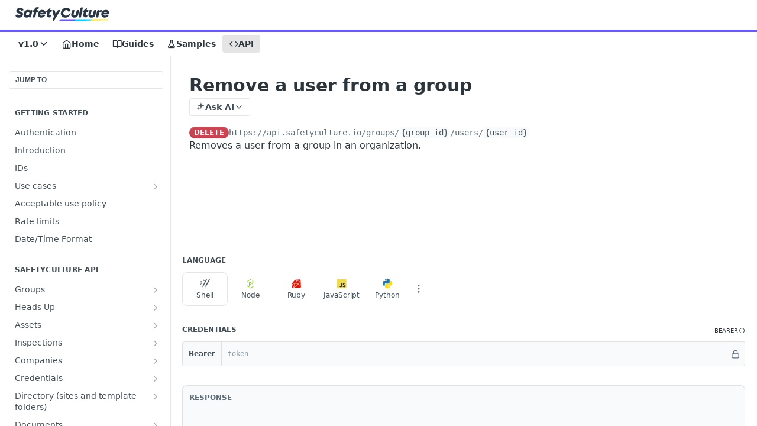

--- FILE ---
content_type: image/svg+xml
request_url: https://files.readme.io/b934bd4-Main_Logos.svg
body_size: 2532
content:
<svg width="836" height="126" fill="none" xmlns="http://www.w3.org/2000/svg"><path d="M823.77 107.19H679.31a20.842 20.842 0 01-9.92 12.19l145.84-3.03c4.65-.1 8.6-3.41 9.51-7.97.14-.61-.34-1.19-.97-1.19z" fill="gold"/><path d="M679.31 107.19H534.75c0 .02 0 .04-.01.06-1.61 7.24-9.28 12.41-13.56 15.2l81.07-1.68 67.14-1.39c4.68-2.56 8.3-6.88 9.92-12.19z" fill="#00D1FF"/><path d="M410.3 107.19c-7.12 0-13.52 3.61-17.31 9.23-.95 1.42-1.73 2.97-2.32 4.62-.34.95-.64 1.92-.84 2.93a1 1 0 001 1.2l99.16-2.06 31.21-.65c6.69-2.32 11.95-7.96 13.56-15.2 0-.02 0-.04.01-.06H410.3v-.01z" fill="#6559FF"/><path d="M827.06 32.48c-5.57-5.43-12.8-8.14-21.71-8.14-5.78 0-11.18 1.03-16.2 3.08s-9.28 4.84-12.77 8.38c-3.5 3.54-6.25 7.74-8.26 12.63-2.01 4.88-3.02 10.08-3.02 15.59 0 5.43 1.21 10.37 3.63 14.82 2.42 4.45 5.88 7.98 10.37 10.58 4.49 2.6 9.57 3.9 15.23 3.9 8.36 0 15.89-2.12 22.59-6.36 5.77-3.65 9.73-7.3 12.85-13.06.72-1.33-.25-2.96-1.76-2.96H811.3c-1.09 0-2.1.47-2.87 1.24-1.02 1.02-2.05 1.49-3.77 2.34-2.29 1.13-4.82 1.15-7.52 1.15-3.83 0-6.76-.98-8.79-2.93-2.03-1.95-3.07-4.84-3.11-8.67h40.14c5.29 0 9.75-4.12 9.99-9.41.03-.58.04-1.16.03-1.73.01-8.21-2.77-15.02-8.34-20.45zm-12.99 19.21H789.7c-.78 0-1.26-.86-.86-1.53 1.44-2.42 3.23-4.39 5.38-5.92 2.58-1.84 5.58-2.75 9.02-2.75 3.48 0 6.24.87 8.29 2.61 1.79 1.52 2.96 3.64 3.52 6.37.13.63-.34 1.22-.98 1.22zM240.06 24.33c-5.78 0-11.18 1.03-16.2 3.08s-9.28 4.84-12.77 8.38c-3.5 3.54-6.25 7.74-8.26 12.63-2.01 4.88-3.02 10.08-3.02 15.59 0 5.43 1.21 10.37 3.63 14.82 2.42 4.45 5.88 7.98 10.37 10.58 4.49 2.6 9.57 3.9 15.23 3.9 8.36 0 15.89-2.12 22.59-6.36 5.77-3.65 9.73-7.3 12.85-13.06.72-1.33-.25-2.96-1.76-2.96h-16.71c-1.09 0-2.1.47-2.87 1.24-1.02 1.02-2.05 1.49-3.77 2.34-2.29 1.13-4.82 1.15-7.52 1.15-3.83 0-6.76-.98-8.79-2.93-1.84-1.76-2.86-4.29-3.07-7.59a1.01 1.01 0 011-1.08h39.1c5.29 0 9.75-4.12 9.99-9.41.03-.58.04-1.16.03-1.73 0-8.2-2.78-15.02-8.35-20.45-5.55-5.42-12.79-8.14-21.7-8.14zm8.72 27.36h-24.37c-.78 0-1.26-.86-.86-1.53 1.44-2.42 3.23-4.39 5.38-5.92 2.58-1.84 5.58-2.75 9.02-2.75 3.48 0 6.24.87 8.29 2.61 1.79 1.52 2.96 3.64 3.52 6.37.13.63-.34 1.22-.98 1.22zM202.84 36.62l1.37-6.85c.25-1.24-.7-2.39-1.96-2.39h-11.82c-.63 0-1.1-.57-.98-1.19l.6-3.15c.31-1.68 1.05-3.01 2.23-3.98 1.17-.98 2.62-1.46 4.34-1.46h1.73c4.76 0 8.86-3.35 9.8-8.01l1.29-6.35c.25-1.24-.7-2.4-1.96-2.4H194.4c-6.76 0-12.21 1.74-16.35 5.21-4.14 3.48-6.84 8.44-8.09 14.88l-1.13 5.64c-.09.47-.5.8-.98.8h-5.28c-2.86 0-5.32 2.02-5.88 4.82l-2.01 10.07c-.25 1.24.7 2.39 1.96 2.39h7.12c.63 0 1.1.58.98 1.2l-8.6 42.99c-.25 1.24.7 2.39 1.96 2.39h10.87c4.77 0 8.87-3.36 9.81-8.04l7.55-37.74c.09-.47.5-.8.98-.8h5.75c4.74.01 8.85-3.35 9.78-8.03zM598.89 3.06h-10.81c-4.77 0-8.87 3.36-9.81 8.04l-14.59 72.97c-.74 3.71 2.1 7.18 5.88 7.18h12.49a2 2 0 001.96-1.61l16.84-84.18c.25-1.24-.7-2.4-1.96-2.4zM648.51 26.44h-13.05a1 1 0 01-.98-1.19l3.04-15.34c.24-1.24-.7-2.39-1.96-2.39h-1.25c-.5 0-.98.18-1.34.52l-34.7 31.47-.52 2.59c-.25 1.24.7 2.39 1.96 2.39h8.47c.63 0 1.11.57.98 1.19-.36 1.79-.81 4.01-1.34 6.66-1.41 7.07-2.3 11.67-2.67 13.8-.37 2.13-.56 3.94-.56 5.42 0 6.06 1.9 10.85 5.71 14.38 3.81 3.54 9.05 5.3 15.73 5.3h3.87c4.77 0 8.87-3.36 9.81-8.04l1.78-8.9c.25-1.24-.7-2.39-1.96-2.39h-5.47c-2.34 0-4.14-.54-5.39-1.61s-1.88-2.63-1.88-4.66c0-.96 1.29-7.74 3.88-20.35.1-.47.51-.81.98-.81h7.49c4.77 0 8.88-3.37 9.81-8.06l1.51-7.6c.26-1.23-.69-2.38-1.95-2.38zM323.48 26.44h-13.05a1 1 0 01-.98-1.19l3.04-15.34c.25-1.24-.7-2.39-1.96-2.39h-1.25c-.5 0-.98.18-1.34.52l-34.7 31.47-.52 2.59c-.25 1.24.7 2.39 1.96 2.39h8.47c.63 0 1.11.57.98 1.19-.36 1.79-.81 4.01-1.34 6.66-1.41 7.07-2.3 11.67-2.67 13.8-.37 2.13-.56 3.94-.56 5.42 0 6.06 1.9 10.85 5.71 14.38 3.81 3.54 9.05 5.3 15.73 5.3h3.87c4.77 0 8.87-3.36 9.81-8.04l1.78-8.9c.25-1.24-.7-2.39-1.96-2.39h-5.47c-2.34 0-4.14-.54-5.39-1.61s-1.88-2.63-1.88-4.66c0-.96 1.29-7.74 3.88-20.35.1-.47.51-.81.98-.81h7.49c4.77 0 8.88-3.37 9.81-8.06l1.51-7.6c.26-1.23-.69-2.38-1.95-2.38zM718.75 26.44h-10.86c-4.77 0-8.88 3.37-9.81 8.05l-5.37 26.99c-.74 3.67-2.26 6.65-4.54 8.94-2.28 2.29-4.99 3.43-8.12 3.43-5.55 0-8.32-2.48-8.32-7.44 0-.62.06-1.39.18-2.29.19-1.25 2.51-13.01 6.96-35.28.25-1.24-.7-2.39-1.96-2.39h-10.85a10 10 0 00-9.8 7.99c-.45 2.2-.94 4.59-1.46 7.18-2.27 11.02-3.62 17.77-4.07 20.27-.45 2.5-.67 4.75-.67 6.74 0 7.34 2.48 13.29 7.44 17.84 4.96 4.55 11.56 6.83 19.8 6.83 9.53 0 17.5-2.49 23.91-7.47 6.41-4.98 10.51-11.94 12.3-20.89l7.2-36.1a2 2 0 00-1.96-2.4zM565.47 26.44h-10.86c-4.77 0-8.88 3.37-9.81 8.05l-5.37 26.99c-.74 3.67-2.26 6.65-4.54 8.94-2.28 2.29-4.99 3.43-8.12 3.43-5.55 0-8.32-2.48-8.32-7.44 0-.62.06-1.39.18-2.29.19-1.25 2.51-13.01 6.96-35.28.25-1.24-.7-2.39-1.96-2.39h-10.85a10 10 0 00-9.8 7.99c-.45 2.2-.94 4.59-1.46 7.18-2.27 11.02-3.62 17.77-4.07 20.27-.45 2.5-.67 4.75-.67 6.74 0 7.34 2.48 13.29 7.44 17.84 4.96 4.55 11.56 6.83 19.8 6.83 9.53 0 17.5-2.49 23.91-7.47 6.41-4.98 10.51-11.94 12.3-20.89l7.2-36.1a2 2 0 00-1.96-2.4zM768.24 37.84l1.85-9.31c.25-1.24-.7-2.39-1.96-2.39h-3.83c-7.04 0-13.08 2-18.13 6.01-.55.44-1.38.15-1.57-.53l-1.05-3.73a2.004 2.004 0 00-1.93-1.46h-4.46c-4.77 0-8.87 3.37-9.81 8.04l-9.91 49.59c-.74 3.71 2.1 7.18 5.88 7.18h12.49a2 2 0 001.96-1.61l6.53-32.55c.9-3.95 2.44-6.8 4.63-8.55 2.19-1.76 5.27-2.64 9.26-2.64h.23c4.78 0 8.89-3.37 9.82-8.05zM44.71 5.52c-7.23 0-13.53 1.11-18.9 3.34-5.37 2.23-9.62 5.66-12.74 10.31-3.13 4.65-4.69 10.25-4.69 16.82 0 8.13 5 14 12.27 17.11 5.47 2.34 11.45 3.21 17.07 5.17 4.66 1.62 8.49 4.98 6.02 10.2-1.86 3.92-6.51 5.71-10.62 5.71-6.06 0-8.71-5.18-9.68-7.89a1.989 1.989 0 00-2.26-1.27L3.02 68.55c-1.55.3-2.59 1.74-2.41 3.3.64 5.66 3.17 11.91 7.63 15.5 5.21 4.2 12.35 6.3 21.42 6.3 7.46 0 14.05-1.21 19.78-3.63 10.09-4.27 17.22-13.67 18.4-24.61.53-4.9-.42-9.91-2.92-14.02a18.312 18.312 0 00-5.23-5.56c-6.59-4.55-14.91-5.11-22.23-7.93-2.23-.86-5.01-2.01-5.86-4.46-1.09-3.15.99-6.43 3.78-7.85 2.43-1.24 5.89-1.54 8.53-.94 3.19.72 5.05 3.15 5.37 6.11.12 1.13 1.24 1.88 2.36 1.67l17.69-3.44c1.53-.3 2.57-1.71 2.42-3.26C70.04 8.76 52.8 5.52 44.71 5.52zM395.14 26.44h-10.72c-3.52 0-6.78 1.85-8.58 4.87l-16.82 28.11c-.07.11-.15.2-.24.27-.55.44-1.44.19-1.6-.58l-4.99-24.65a9.992 9.992 0 00-9.8-8.01h-9.01c-2.61 0-4.52 2.45-3.88 4.98l13.74 54.36-2.7 4.54-4.66 7.82a19.907 19.907 0 00-2.41 6.25c-.11.55-.19 1.1-.26 1.65-.36 3.07-.02 6.2 1.05 9.15.28.78.62 1.56 1.01 2.31l1.23 2.4 2.15 4.19c.47.91 1.66 1.05 2.34.37.08-.08.16-.16.22-.27l2.58-4.14 2.87-4.61 5.87-9.41 1.03-1.65.69-1.11 5.08-8.11 16.11-25.72 23.1-36.89c1.66-2.66-.26-6.12-3.4-6.12zM464.93 29.84c2.45 2.15 4.14 4.95 5.07 8.39.28 1.02 1.27 1.67 2.31 1.47l16.59-3.16c1.55-.29 2.6-1.73 2.42-3.29-.56-4.98-3.27-15.58-15.81-23.53-5.45-3.45-11.92-4.69-18.84-4.69-7.15 0-13.95 1.32-20.39 3.96-6.44 2.64-11.99 6.21-16.64 10.72-4.65 4.51-8.34 9.94-11.07 16.29-2.74 6.35-4.1 13.08-4.1 20.19 0 6.95 1.55 13.23 4.66 18.84 8.76 15.81 29.1 21.47 45.82 17.49 14.32-3.41 33.35-15.1 35.9-37.71.32-2.81-2.66-3.42-4.04-1.07-10.19 17.32-38.17 30.22-53.39 15.14-10.26-10.17-6.56-23.92.25-32.6 6.75-8.64 21.99-14.55 31.26-6.44zM144.65 26.44h-6.87c-1.38 0-2.66.71-3.39 1.88l-2.07 3.31c-.35.55-1.11.62-1.57.16-4.95-4.93-11.28-7.4-18.98-7.4-5.2 0-10.18 1.01-14.94 3.02-4.77 2.01-8.93 4.76-12.48 8.23-3.56 3.48-6.39 7.71-8.5 12.71-2.11 5-3.16 10.33-3.16 16 0 8.63 2.68 15.62 8.06 20.95 5.37 5.33 12.2 8 20.48 8 7.28 0 14-2.06 20.15-6.17.59-.4 1.4-.09 1.55.61l.41 1.92c.2.92 1.01 1.59 1.96 1.59h5.53c4.77 0 8.87-3.37 9.81-8.04l9.91-49.59c.73-3.72-2.11-7.18-5.9-7.18zm-25.4 42.01c-3.54 3.67-7.69 5.51-12.45 5.51-3.75 0-6.74-1.09-8.96-3.28-2.23-2.19-3.34-5.08-3.34-8.67 0-4.96 1.75-9.27 5.24-12.92 3.5-3.65 7.61-5.48 12.33-5.48 3.75 0 6.77 1.1 9.05 3.31 2.29 2.21 3.43 5.11 3.43 8.7 0 4.88-1.77 9.16-5.3 12.83z" fill="#293745"/></svg>